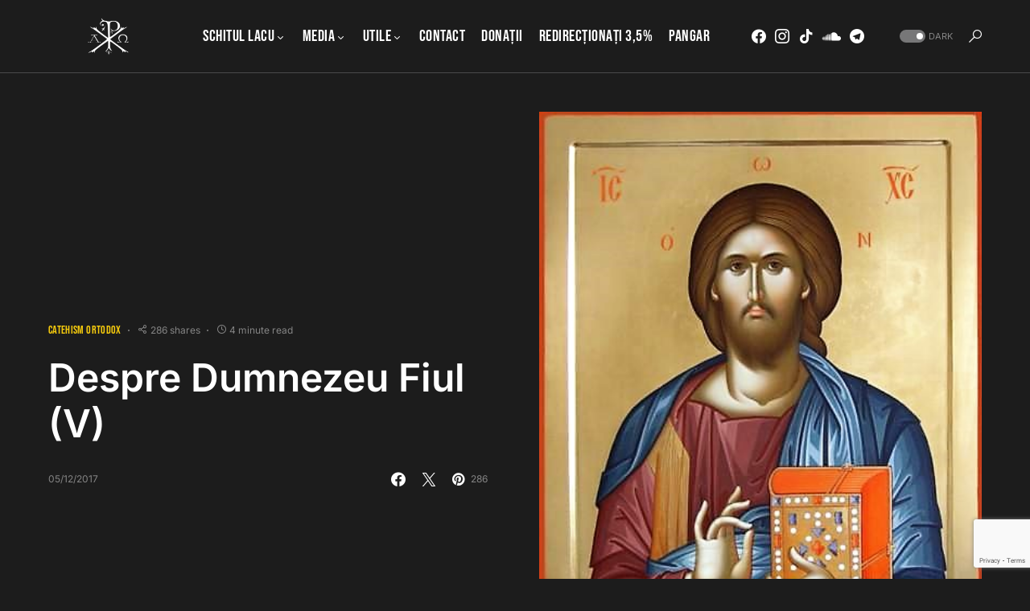

--- FILE ---
content_type: text/html; charset=utf-8
request_url: https://www.google.com/recaptcha/api2/anchor?ar=1&k=6LcPm48UAAAAADyU4ecxxqu6OghofkgZEehOG8Y4&co=aHR0cHM6Ly9tYXJ0dXJpZWF0aG9uaXRhLnJvOjQ0Mw..&hl=en&v=naPR4A6FAh-yZLuCX253WaZq&size=invisible&anchor-ms=20000&execute-ms=15000&cb=ca30dxqlok3s
body_size: 45027
content:
<!DOCTYPE HTML><html dir="ltr" lang="en"><head><meta http-equiv="Content-Type" content="text/html; charset=UTF-8">
<meta http-equiv="X-UA-Compatible" content="IE=edge">
<title>reCAPTCHA</title>
<style type="text/css">
/* cyrillic-ext */
@font-face {
  font-family: 'Roboto';
  font-style: normal;
  font-weight: 400;
  src: url(//fonts.gstatic.com/s/roboto/v18/KFOmCnqEu92Fr1Mu72xKKTU1Kvnz.woff2) format('woff2');
  unicode-range: U+0460-052F, U+1C80-1C8A, U+20B4, U+2DE0-2DFF, U+A640-A69F, U+FE2E-FE2F;
}
/* cyrillic */
@font-face {
  font-family: 'Roboto';
  font-style: normal;
  font-weight: 400;
  src: url(//fonts.gstatic.com/s/roboto/v18/KFOmCnqEu92Fr1Mu5mxKKTU1Kvnz.woff2) format('woff2');
  unicode-range: U+0301, U+0400-045F, U+0490-0491, U+04B0-04B1, U+2116;
}
/* greek-ext */
@font-face {
  font-family: 'Roboto';
  font-style: normal;
  font-weight: 400;
  src: url(//fonts.gstatic.com/s/roboto/v18/KFOmCnqEu92Fr1Mu7mxKKTU1Kvnz.woff2) format('woff2');
  unicode-range: U+1F00-1FFF;
}
/* greek */
@font-face {
  font-family: 'Roboto';
  font-style: normal;
  font-weight: 400;
  src: url(//fonts.gstatic.com/s/roboto/v18/KFOmCnqEu92Fr1Mu4WxKKTU1Kvnz.woff2) format('woff2');
  unicode-range: U+0370-0377, U+037A-037F, U+0384-038A, U+038C, U+038E-03A1, U+03A3-03FF;
}
/* vietnamese */
@font-face {
  font-family: 'Roboto';
  font-style: normal;
  font-weight: 400;
  src: url(//fonts.gstatic.com/s/roboto/v18/KFOmCnqEu92Fr1Mu7WxKKTU1Kvnz.woff2) format('woff2');
  unicode-range: U+0102-0103, U+0110-0111, U+0128-0129, U+0168-0169, U+01A0-01A1, U+01AF-01B0, U+0300-0301, U+0303-0304, U+0308-0309, U+0323, U+0329, U+1EA0-1EF9, U+20AB;
}
/* latin-ext */
@font-face {
  font-family: 'Roboto';
  font-style: normal;
  font-weight: 400;
  src: url(//fonts.gstatic.com/s/roboto/v18/KFOmCnqEu92Fr1Mu7GxKKTU1Kvnz.woff2) format('woff2');
  unicode-range: U+0100-02BA, U+02BD-02C5, U+02C7-02CC, U+02CE-02D7, U+02DD-02FF, U+0304, U+0308, U+0329, U+1D00-1DBF, U+1E00-1E9F, U+1EF2-1EFF, U+2020, U+20A0-20AB, U+20AD-20C0, U+2113, U+2C60-2C7F, U+A720-A7FF;
}
/* latin */
@font-face {
  font-family: 'Roboto';
  font-style: normal;
  font-weight: 400;
  src: url(//fonts.gstatic.com/s/roboto/v18/KFOmCnqEu92Fr1Mu4mxKKTU1Kg.woff2) format('woff2');
  unicode-range: U+0000-00FF, U+0131, U+0152-0153, U+02BB-02BC, U+02C6, U+02DA, U+02DC, U+0304, U+0308, U+0329, U+2000-206F, U+20AC, U+2122, U+2191, U+2193, U+2212, U+2215, U+FEFF, U+FFFD;
}
/* cyrillic-ext */
@font-face {
  font-family: 'Roboto';
  font-style: normal;
  font-weight: 500;
  src: url(//fonts.gstatic.com/s/roboto/v18/KFOlCnqEu92Fr1MmEU9fCRc4AMP6lbBP.woff2) format('woff2');
  unicode-range: U+0460-052F, U+1C80-1C8A, U+20B4, U+2DE0-2DFF, U+A640-A69F, U+FE2E-FE2F;
}
/* cyrillic */
@font-face {
  font-family: 'Roboto';
  font-style: normal;
  font-weight: 500;
  src: url(//fonts.gstatic.com/s/roboto/v18/KFOlCnqEu92Fr1MmEU9fABc4AMP6lbBP.woff2) format('woff2');
  unicode-range: U+0301, U+0400-045F, U+0490-0491, U+04B0-04B1, U+2116;
}
/* greek-ext */
@font-face {
  font-family: 'Roboto';
  font-style: normal;
  font-weight: 500;
  src: url(//fonts.gstatic.com/s/roboto/v18/KFOlCnqEu92Fr1MmEU9fCBc4AMP6lbBP.woff2) format('woff2');
  unicode-range: U+1F00-1FFF;
}
/* greek */
@font-face {
  font-family: 'Roboto';
  font-style: normal;
  font-weight: 500;
  src: url(//fonts.gstatic.com/s/roboto/v18/KFOlCnqEu92Fr1MmEU9fBxc4AMP6lbBP.woff2) format('woff2');
  unicode-range: U+0370-0377, U+037A-037F, U+0384-038A, U+038C, U+038E-03A1, U+03A3-03FF;
}
/* vietnamese */
@font-face {
  font-family: 'Roboto';
  font-style: normal;
  font-weight: 500;
  src: url(//fonts.gstatic.com/s/roboto/v18/KFOlCnqEu92Fr1MmEU9fCxc4AMP6lbBP.woff2) format('woff2');
  unicode-range: U+0102-0103, U+0110-0111, U+0128-0129, U+0168-0169, U+01A0-01A1, U+01AF-01B0, U+0300-0301, U+0303-0304, U+0308-0309, U+0323, U+0329, U+1EA0-1EF9, U+20AB;
}
/* latin-ext */
@font-face {
  font-family: 'Roboto';
  font-style: normal;
  font-weight: 500;
  src: url(//fonts.gstatic.com/s/roboto/v18/KFOlCnqEu92Fr1MmEU9fChc4AMP6lbBP.woff2) format('woff2');
  unicode-range: U+0100-02BA, U+02BD-02C5, U+02C7-02CC, U+02CE-02D7, U+02DD-02FF, U+0304, U+0308, U+0329, U+1D00-1DBF, U+1E00-1E9F, U+1EF2-1EFF, U+2020, U+20A0-20AB, U+20AD-20C0, U+2113, U+2C60-2C7F, U+A720-A7FF;
}
/* latin */
@font-face {
  font-family: 'Roboto';
  font-style: normal;
  font-weight: 500;
  src: url(//fonts.gstatic.com/s/roboto/v18/KFOlCnqEu92Fr1MmEU9fBBc4AMP6lQ.woff2) format('woff2');
  unicode-range: U+0000-00FF, U+0131, U+0152-0153, U+02BB-02BC, U+02C6, U+02DA, U+02DC, U+0304, U+0308, U+0329, U+2000-206F, U+20AC, U+2122, U+2191, U+2193, U+2212, U+2215, U+FEFF, U+FFFD;
}
/* cyrillic-ext */
@font-face {
  font-family: 'Roboto';
  font-style: normal;
  font-weight: 900;
  src: url(//fonts.gstatic.com/s/roboto/v18/KFOlCnqEu92Fr1MmYUtfCRc4AMP6lbBP.woff2) format('woff2');
  unicode-range: U+0460-052F, U+1C80-1C8A, U+20B4, U+2DE0-2DFF, U+A640-A69F, U+FE2E-FE2F;
}
/* cyrillic */
@font-face {
  font-family: 'Roboto';
  font-style: normal;
  font-weight: 900;
  src: url(//fonts.gstatic.com/s/roboto/v18/KFOlCnqEu92Fr1MmYUtfABc4AMP6lbBP.woff2) format('woff2');
  unicode-range: U+0301, U+0400-045F, U+0490-0491, U+04B0-04B1, U+2116;
}
/* greek-ext */
@font-face {
  font-family: 'Roboto';
  font-style: normal;
  font-weight: 900;
  src: url(//fonts.gstatic.com/s/roboto/v18/KFOlCnqEu92Fr1MmYUtfCBc4AMP6lbBP.woff2) format('woff2');
  unicode-range: U+1F00-1FFF;
}
/* greek */
@font-face {
  font-family: 'Roboto';
  font-style: normal;
  font-weight: 900;
  src: url(//fonts.gstatic.com/s/roboto/v18/KFOlCnqEu92Fr1MmYUtfBxc4AMP6lbBP.woff2) format('woff2');
  unicode-range: U+0370-0377, U+037A-037F, U+0384-038A, U+038C, U+038E-03A1, U+03A3-03FF;
}
/* vietnamese */
@font-face {
  font-family: 'Roboto';
  font-style: normal;
  font-weight: 900;
  src: url(//fonts.gstatic.com/s/roboto/v18/KFOlCnqEu92Fr1MmYUtfCxc4AMP6lbBP.woff2) format('woff2');
  unicode-range: U+0102-0103, U+0110-0111, U+0128-0129, U+0168-0169, U+01A0-01A1, U+01AF-01B0, U+0300-0301, U+0303-0304, U+0308-0309, U+0323, U+0329, U+1EA0-1EF9, U+20AB;
}
/* latin-ext */
@font-face {
  font-family: 'Roboto';
  font-style: normal;
  font-weight: 900;
  src: url(//fonts.gstatic.com/s/roboto/v18/KFOlCnqEu92Fr1MmYUtfChc4AMP6lbBP.woff2) format('woff2');
  unicode-range: U+0100-02BA, U+02BD-02C5, U+02C7-02CC, U+02CE-02D7, U+02DD-02FF, U+0304, U+0308, U+0329, U+1D00-1DBF, U+1E00-1E9F, U+1EF2-1EFF, U+2020, U+20A0-20AB, U+20AD-20C0, U+2113, U+2C60-2C7F, U+A720-A7FF;
}
/* latin */
@font-face {
  font-family: 'Roboto';
  font-style: normal;
  font-weight: 900;
  src: url(//fonts.gstatic.com/s/roboto/v18/KFOlCnqEu92Fr1MmYUtfBBc4AMP6lQ.woff2) format('woff2');
  unicode-range: U+0000-00FF, U+0131, U+0152-0153, U+02BB-02BC, U+02C6, U+02DA, U+02DC, U+0304, U+0308, U+0329, U+2000-206F, U+20AC, U+2122, U+2191, U+2193, U+2212, U+2215, U+FEFF, U+FFFD;
}

</style>
<link rel="stylesheet" type="text/css" href="https://www.gstatic.com/recaptcha/releases/naPR4A6FAh-yZLuCX253WaZq/styles__ltr.css">
<script nonce="ZtlWezm2Vi4FoAC7Uutf1A" type="text/javascript">window['__recaptcha_api'] = 'https://www.google.com/recaptcha/api2/';</script>
<script type="text/javascript" src="https://www.gstatic.com/recaptcha/releases/naPR4A6FAh-yZLuCX253WaZq/recaptcha__en.js" nonce="ZtlWezm2Vi4FoAC7Uutf1A">
      
    </script></head>
<body><div id="rc-anchor-alert" class="rc-anchor-alert"></div>
<input type="hidden" id="recaptcha-token" value="[base64]">
<script type="text/javascript" nonce="ZtlWezm2Vi4FoAC7Uutf1A">
      recaptcha.anchor.Main.init("[\x22ainput\x22,[\x22bgdata\x22,\x22\x22,\[base64]/[base64]/[base64]/[base64]/[base64]/MjU1Onk/NToyKSlyZXR1cm4gZmFsc2U7cmV0dXJuIEMuWj0oUyhDLChDLk9ZPWIsaz1oKHk/[base64]/[base64]/[base64]/[base64]/[base64]/bmV3IERbUV0oZlswXSk6Yz09Mj9uZXcgRFtRXShmWzBdLGZbMV0pOmM9PTM/bmV3IERbUV0oZlswXSxmWzFdLGZbMl0pOmM9PTQ/[base64]/[base64]/[base64]\x22,\[base64]\x22,\x22JMK7f8Koa2lII8OIJGl2LiLCoC7DmBZ1I8Osw5DDqMO+w4w6D3zDhGYkwqDDoCnCh1BgwprDhsKKNhDDnUPCjcOWNmPDs2HCrcOhDsOrW8K+w7PDjMKAwpsNw6fCt8OdUQ7CqTDCvHfCjUNCw6HDhEAsXmwHC8OfecK5w6XDvMKaEsO/wqsGJMOHwr/DgMKGw6nDjMKgwpfClxXCnBrCj0l/[base64]/Dg8OsQsKFwprCgcOzwrpTcMK8wo3CtTbCtMKBwp/CsRV7wp5kw6jCrsKYw4rCim3DqDU4wrvChsKAw4IMwrvDiy0ewrHCv2xJBcOvLMOnw7NEw6lmw7LCiMOKEDpmw6xfw5XCs37DkF3DgVHDk2gEw5lyYcKcQW/DiSACdXQaWcKEwqzCog5lw7/DoMO7w5zDs0tHNWokw7zDomLDj0UvNBRfTsKjwrwEesOMw57DhAsoHMOQwrvCp8Kic8OfOMOjwphKUsOGHRgSYsOyw7XCtMKhwrFrw6gBX37CtybDv8KAw5fDvcOhIzpRYWo7A1XDjWzCnC/DnDZKwpTChkPCuDbCkMKQw6cCwpYMG39NGsOAw63DhzMkwpPCrA5QwqrCs24Hw4UGw6ZLw6kOwoDCjsOfLsOvwpNEaUhLw5PDjETCm8KvQFZRwpXCtCQ5A8KPLzcgFC5tLsOZwp/[base64]/[base64]/Doh7CijgWY0wswqDCvR/DlMKHET4jFB3DocKYaD3DpQHDmg7CtcKaw4rDqsKfFE/DlB8Dwq0iw7Z2wpZ+wqxxecKRAnxcHlzCgcO8wrBSw7AXJMO2woJGw77DgVvCu8KNXMKpw5/Cs8KMDsKqwrDCtMO6T8OWOMKjw77DssOqwrEYw584wqvDtmkKwoLDnFXDgcO0woUIw7nCsMO6ZUfCisOXOybDq1fDuMKtOCPCssOdw6PDqgU4wpNJw5NzHsKOPnN7bhcqw7Uswp/CqC4vY8OkPsK2LMOWw4vCtMOzNFjCuMOIXMKSIsKdwoM8w551wpfCmMOcwq96woHDvcKTw7sbwq7Dm3/Cji8swrAcwrRzw7TDpztcYMK7w5PDuMO0HHEWEMK7w4NPw6jCsWUWwpHDsMOVwpXCmcKYwqvCo8KbOMKCwp9iw4E8wodxw5vCmBoswp3CvQ7DuGXDvxV3eMKCwrkdw7YTI8OpwqDDncKddx3CrBEeaB3CtsOwacKRwpLDvDTCslQJVcKvw69Tw7RxMg0/w6vDncKmV8OoZMKHwqpPwpvDjE3DqMKEBRjDtzLCmsOkw6JRAyTDg2Fpwow0w4EpHHnDqsOGw5xHFn7CncKtagnDtHo6wobDmwTCp0bDjxQmwo3CowzDoRVVAEpBw7DCqwnCtsK9bD1DSMOQJ3PDusK8w7fDuG/Ci8KJZnJNw451wpxzfTDCpQvDn8O6wrN4wrfCjkzDvAZEw6DDmz0eSWA+wqUEwrLDgMOrw7Ykw7MdZ8O1WlJAEAtecEfCmMKuw7kxwqE6w63Du8OQNsKBaMKhDn/CvWTDq8OnUiIxD2lTw7RMPkHDlcKMAcOvwqzDuHTCiMKIwpvDk8Knw4vDqjzCocKEUk7DpcOcwqbDssKUw6zDoMOpGj/[base64]/CnE81wp/[base64]/CuMOJwpXChADCoCzDqRcvw4fDtMK5w7YTw55lOkrCjcOhw5nCicO8S8OkD8Ocwpxhw44tVSrDnMKbwo/CojUIWVjCj8OldcKMw5JIwq3ChX9aHsO+CsK5fGHCq2AiLk3DilPDncO9wrtZQMK9RsK/w6M/AcKkA8OVw7jCv1/Cp8O1w4wJSsOqVxETOcO3w4XCvcOlw4jCs1VPw4JPworCgGtfD29mw4HCgH/ChXM3QgIoDBRFw4DDmzNXLyYOfsO/w40Kw5nCocOybsOLwrlGGsKzPcKAaUJJw6zDoVHDt8KgwpbCilLDoUjDom4VfGMuZA80CcKzwro1wo5ZKmZRw7rCuDdgw7zCniZHwqsBCmTCoGQow7/[base64]/[base64]/DvcKzw5V1w7PDqcKxTGRhE8KSwqnCl8Onw7E6ZWc7wrwlckvCmXbDhMOnw5fCtcKdC8KkSRbDtl4Fwq8Pw6Z0wq7ClBXDiMO9WDDDp2DDlsK+wrTDvEbDjUXCisOxwqBFFgXCtWoXwqVEw6piw4RDMMKOUS9Jw5nCrMOew7/CrwDCnBvCskXDlnvDqyBDBMOAA1kWBMK7wqDDjDYww6PCuFXDsMKHLsOkLFrDmcOqw63Ckz/DlTohw4nCiSEkTG9vwopWQ8K3OMOkw43CvkPCq1LCmcKrUcKiLQxpXjxYwrzDhsK5w4jDvh5qHVfDtzIGUcKbWhIoZ0LDiB/DkX9dw7UmwqQzO8KrwqhowpZewrd/LsOnYm49OBTCvFbCqi4yQBAPXhjDo8Knw5YvwpDDv8ONw5t2wrrCtMKSbyR7wqfDpxHCjGhkX8OWfcONwrjCu8KIwpTCnMOWf3DDpsORT3bDvD9yaUZSwq5SwoZ+wrTCnsO/wozDosK/wqUuHQLDnUxUwrPChsKmLDFZw4Rfw41Sw7jClsKAw6TDmMOYWB5LwpkawqNDRw3CkcKhw7N0wrVowrd7ZC3DtcOwBG09TB/CrsKcVsOEwo/[base64]/DqcOnworCm8KJCTssw4nDrMO2w4rCqV3ClnJpwp9/FsOqM8OuwqHCqcKowoLCkEXCgsOoecK+BMKOw73DhUccMnVPAMOVQ8K8JMOywr7DhsKOwpJcw6B3wrDCpE1Rw47DkELDi3/CvGHCuWYFw4zDjsKVH8KnwodtWRYkwpvDlcO5I0zCrldlwooBw7Vhb8KUfnFzfcK8EjzDgxYrw60Lw5LDjcKqasKbNcKnw7hrw6TDs8KZccKTD8KeTcKfaWEGwpjDvMKnDQjDonHDpsKIAQIIdjRFDAHCncOOP8OLw4Z3F8K3w5pdOH3CuX/CjHHCnnbDrcOtSx/[base64]/w5lYemJ1CWgJETPDmMK3DgXDr8OWZsOCw5TCujTCjsKbcUgnKcKiZxMLa8OgGi/CkCsXKsKnw7HCpsKqPnzDrHzDosO7worCn8KPXcKXw4nDoCfCjMK8wqdEwpUkKyLDqx0+wrdXwrtBEEBfwp3CicK6SsKYXE3ChxIxwrXCsMOjw4DDiR4bw7HDhMOeb8OUIklWakTDiUEgW8KIwpjDuX8SN3d/RybClkrDqy02wqQDbGLCvCDDo0FaI8O5w7DCn3PChcOPQnFbw5VMVVpsw5DDu8Ogw5gjwr0bw5NOwrnDqUoQK0nCiGEwZMKIGMKzwp/Duz7CnBfCriQ6c8KjwqJyDhDClMOBwqzChCjCl8Oww5LDllpQXifDmS/DmsKCwpVPw6LChVpEwrTDgWspw4HDhFA2OMKaRcK9P8K2wpENw7nDlcO5CVXDqDzDuDbCtGLDvUXDmnrCoCTCssKyPMKxOMKUQMKscXDCrlRkwp7CnE4oGElEd1/DhW/Cg0LDs8KVVR1cwpxKwqV9w4rDo8OHYWAVw7PDusKrwr3DjcK2wpbDk8O9XX/Cnj8IE8KWwpTDqhktwrBnR0DChAttw7DCvcKIRS/DuMKrXcO6wofDvBcwbsOdwq/Ch2dCaMO4wpcCw4ZTw5PDgybDghENSsO7w4suw7Q4w4I+QsORUXLDusKsw5hVYsKaZMKSBW7DmcK2chcJw7Afw7LDocOMdS/ClsKXYsOraMKvbMO3TsOiLcOtwovCvydywrlYJMOaGMKjw6N0w7NOTMOWGcK7Z8Opc8KGwqUhfjbDsmfDoMOrwobDpMOyUMKkw7vDqcKLw614KcKeGsOgw7c4wodww4pTwpVwwpfDj8Okw57Dilx/RsKpI8KAw4NIw5PCrcK9w5ITXSJRw4fCuGp2DyrDmn4iMsKgw6Z7wrPCqhUxwovDszLDi8O8wq/[base64]/DqDLDvwJiUWnDhlTDsGQuPF/Dsg3CkcKYwp3Cs8KIw61UGMOlV8K/[base64]/DiDrDkMOTw6DDjsKlwrotQ8OMw6hHVsOhwq7DksKswrhNcMKfwpNqwr/CmwbCoMOPwoRzRsKgQSA5wpHDn8KdX8KbZEV4XsO1w5xdecKIdMKXw68vFiVSTcKrGsKLwr4gFMOQDMO1wq1Nw5vDj0nDsMO/w7nDkiPDkMOzVUXChMKET8KZCsOAwonCnCJpd8KSwp7DvsOcMMOgwplWw5XClxZ/w407dMOhwq/DlsOfH8OtQGvDgmdNXGFKUy3DmCrCp8KPPgg3wofCiXFPwqXCt8KAw7rCusO9IBTChy7DoSDDoHdGGMOoNzYPw7LCk8OaJ8KDB38kWMK8w7U+w5jDgsOPWMO3cUDDoB/CucKwEcOKXsOBwocpwqPDiRkzGcKYw7A5w5pfwoxDwoFiw5Inw6DCv8O0WGjCkW5+VBbCiVHChxcZVT1awp4uw63DlMOFwrM1ZMKxNkdcZMOLEcOubcKhwplSwohZW8OFD0BvwrnCiMOHwprDpCx/c1jCuBRUD8KBVEnCkHzDs2bClsK9dcOew7TDmcOWU8ORZkfCj8O4wox6w7dIUMO4wovDgwvCnMKPVSRewqAewoPCkTPDlgjCmCgdwpNQPjfCgcO8wr/[base64]/DvsOYB2gdwqrCksKOXsK2wqV7U0xxw7U8wp7DtigmwrfCuXBHRBbCqCbChwDDqcKzKsOKw4YOTy7Crh3DkhvDmwTDnQNlwqIQw7kTwoPChQzDjjXCmcOaY1LCrl7DqsK6D8OcISN+SWfDoUkrwprCpcK1w6TCnsOQw6DDqDzDn3/Dj3DDhDLDj8KPUsK5wpcvwql4d28qwp7Co0l6w4s3LnNkw6hPC8KQEQTDvgpOwqAaQcKMK8O8wpglw4nDmcOaQMO+BMOYDlk1w67DhsKaGlhGXcKFwqA4wrzCvRPDq2XDpMKqwoAMJEcMe1QKwohdwoEbw6ZWwqBzMmAVPUHCrz4Ww5hNwopdw77CssO/w4jCoi/[base64]/[base64]/DswjCmkxPw73CiMKBw5hELysKYMONEWjCi8KhwoTDniM0YsOYHwrDpF99w6/CosK2ZzPDpVB/wpHCsDvCnncKCRfDlQgPClwvM8KVw4PDphvDrcKeVEgOwoddwrrCuhMiP8KCIlzDjCUdwrbCiVYfHMO+w5/[base64]/wofCv8OswrlPw7bCi0nDjyTCrgY2NMOpCxYOWMKXCsKFw5DCpMK+VmFkw5XDn8KQwqppw6HDp8K0bDrCo8KDMSzCn3wnwqdWQsOyUBVbwqMEw4pYwp7DqGvDmBRxw73DucOsw5FMQMO7wp3DgsOHwqfDuF/[base64]/Dq8Ofw5ZiwrQidVNawrzDr8O+w6vCjcOvwrHCgcKtw5QXwr5SB8OXRsOkw4nCksKEw6jDn8K3wocXw7XDpipQR1krQsK2w7o0w4zCgSzDtADCocO+wrTDrDzCiMOswrd0w4rDuUHDtzs/[base64]/CgUk+SsObVHkadSDDiUbDvsK0UldMw6XDv2p8w6FEODLCoAdEwpHCvhvCqXZjYmpSwq/[base64]/[base64]/XMOqwpDDgcKBw5zDmsOtEzdXw6Rjwp4mHMOHLcOZZMO2w6ZHCcKyGxXCrVDDm8K5wrILSwLClTDDt8K4Y8OEScOhPcOCw71RLsKmdz4WbgXDj0jDs8Ktw6lSEHnChB5UTQB0dUwEBcK+w7nClMOrU8K0e2goTF/DtMO2McOTO8KMwqAPaMOzwrNlGMKhwoFoHgQPBl4vXFkQWMOUCFHCimHCoT0Rw7gCwr7CisOqHUMzw5pMP8K/wrzClMK9w7TCj8OXw5fDuMOdO8OZw78ewqbCrmzDpcKPfsOXUcO+XwPDnXhEw7UIcsOFwq7DpRd1wo4wecKUVTXDgsOtw7Ftwq7Cs24Ew4bCjFNnwp3DrDwSwrccw6d9BGrCjcO4JsOsw4Ayw7LCjMKsw7zDmU/DqMKdU8KrwrPDocKjXsO7wojCrUjDocOXClXDuCMlasOOw4XChsK9Lk8mw6R5w7QkAHR8WcKLwqTCv8KKwozCngjCrcKfw5cTZSrCksOsR8KFwoHCtT8TwovCocOLwq93L8OSwoJxUsKAFi3Cv8OADQHDggrCsg/[base64]/DpR3DkMK0wpJZwqDDqAICw4Q8w5DDuRTCnUPDqcK0w7jCqCHDt8KKwqrCrsOEwrMdw4TDgjZifGRzwqF1WcKhQ8K4KMKVwrF7U3PCk3zDrwvDsMKFNmPDisKdwrnCtQ02w6DCv8OGMwfCvnpjbcKAOwHDsW48BFVVAcOvJGMfe1PDlW/Do03Dl8Khw5bDm8OcO8OrGXTDn8KtS25wO8KfwpJdRRvDkVhTFMKhw5fChMK/OMO4wr7DsU/DhMOlwrtPwo3DvwLDtcObw7JRwqsNwonDpsKzPcKMwpdYw7LDrw3CsjJ9wpfDlRvCkHTCvMO5FMKpdMKoOj04wodmw5kNwpTCrlJJaxZ6wq5VM8OqOGgMwqnCnGwdQTHCtsODRcONwrl5wq7CmcOHfcO9w7TDk8KbPwnChsKqPcOhwr3DnC9/w4gMwojCsMOpXVMVwqvDoCZKw73DuVTDh0B4SnrCisOTw7TCrR1Ww4/DlMK5IEVLw4DDgAAMwrTClHsIwqbCmcKkOsObw6oRw4wPfcKoHC3CqsO/HcOcaATDh1FwVWJbMnXDiGh9QlTCtcOwV1phw79cwp8lIlZ2PsOEwrPDom/ChsO4JDDCscKoDDEIw4gUw7pyDcKTacO3w6oUwpXCtMK+w4MjwowXwoJuI3/DnmrCusOUPG13wqPCiyLCscK1wqo9FsKVw5TCm3cHQMK6GArDtcOhT8KNw7IOw54qw6RUw6NZY8O5SXw1wottw6vCjMOvcio8w7/CtkcYIsKDwobCk8OZw7tOEnbCh8KtdMOdHCTDgy3DlkfCl8KXEzLDiwfCrErDicK8wqHCuXg4E1wFdRcldMKPZcKyw4HCvWTDm2lVw4XCmUR/MEfDrD3DksOFworCokM2R8OMwq4nw75rwqrDgMKHw7QaRcOILCo4wqh7w4fCicO5XC8sLicdw4B5wo4Lwp3CplXCo8KMwqxxIsKFwoLCj2TCui7DmcORaC3DsxpFBQvDsMKABwsKeg/Ds8OHCzVDVsKgw75nKcKZw6/Ckk3CiE0hw55vJHZuw5EWRnzDtWDCpSLDvMKWw7HCnyg/PnrCtmAZw6PCs8KlaUt6G0TDqjoFXsK0wonCiWrCuQPCqcOTw63DuXXCtk7CmcOOwqbDm8KrD8OTwqhyM0EeWVfCpHXCllFHw6rDisONcwIVDsO2wprCoWXCkDZswr/DqVIgLMKjGwrChT3CrMK0F8O0HQHDq8K4f8KwBcKHw7vCtyYzB1/[base64]/Crjw9woHDuWzDhcOyN8KuesKewrnCsSrCgMOge8OMci0Swr/DqX/[base64]/wpDDomFwwrR/w64oMsO8QSDDvcK9XMOiwpdWdsOZw4XCq8KrVh3Cl8KbwrlrwqLDvsO+YCoCM8KSwrPDpcKzwrIwCFdHHmpewrXDq8OywqDDmsKZCcO3K8OcwonCm8OkVWhJw6xlw7h3cH9Iwr/ChCbChQluVsOiwoRmLU8SwpTClcKzOG/DnUULYT1oUsKYecKKwrnDpsO3w61aI8OdwrDDkMOqwpQ2NWY/ScKpw61iRMOoJxzCunvDimELUMOSw4bDqGg1VWc+wofDlmk0wpDDtSo7SmReDsKEaHcGwrDCpDzCl8KbVcO7w5vCsUsRwoRxV2Y0DiLCosO7w59zwpjDtMOoGn5KaMKBSQDCvG/DrcKQQEFKSFvCi8KsYTJ6eTEPw7xAw7/[base64]/CkELDrcKPQho8w5hLe8KbcsKswoBkMsK1w5pzw7Q4HBoCw4ktwowIcMOrckbClQrDkTt7w7HClMODwrfCksO6w5bDmlbDqH3DkcOSPcKgwprCs8ORLcK6w6PDihBrwpUkPcKtw5AAw7VPworCrMKhEsKiwqcuwrI4Q2/[base64]/w45IeB/[base64]/DlAw7LcOswpTDmcOcw6vCicKuHBjDrW3DuMOFNsOqw6k4UnILYV/Dh3VxwqzDmWsjdMKpwqLDncOzaSQewo54wo/DpDzDl0YAwp05UMOGCDN7w5HCkHzDghtIR2XDgCFJbcOxKsOnwrnChn4Cw7YpGsK6wrXCkMKlDcK/wq3Dq8Kdw4IYw5oBWMO3wpHDgsOTRFs4bsKlTcO/M8Oiwot1WHd9wqo/[base64]/Dr13CumzDsyrChMOjwpvDo8KYW8KfU0Ydw5JqRlF5asO1Y3PCjsKAFMKxw6whBgHDsXs/[base64]/CscKNbghwK8KDwr4ZdmjDpF3DuXrDrQ4dJy7Cuno6UcKfdMK1W3bDhcKJwpPCvBrDtMO0wqM/[base64]/XTDDsknCnVjDnwc5w5x0w7IvwpRdDBYoF8K/[base64]/DkXjDgcO5K8KMVlRswqtdw6MveHI6wpxkw7/[base64]/[base64]/Ckwduw7PCv8KZfFfCqBMXYhXDhsOHVsKGCXPCvBLDqMKDe8KAJsOew7TDmkEqw4DDjsKUCg8Uw6TDuUjDmlhVwqVjwq7DpGNeFgPCqhTCpB4SDEfDkgHDoH7Cmg3DkCkmFxxFBUjDtVEcVUohw75URcOfWkkram/[base64]/[base64]/Du8KCwqzDvcO9LMK9UcOKwodhIDF9AhrDiMKJSMOdYcK5DcKvw6zDqzTConjDvVxxMQ1uD8OrBwnCiVHCmw3DpMKGDsORJMKuwpc4fw3DpsOAw7/[base64]/DjcOGw6AjwqXDgCrDlgDCrcKcfjUdW8KafMKQwqjCu8KXGMKxKQZTHngawpbCkFDDksKhwrzDqMOdCMKUVAzCuygkwrfClcKdw7TDmcKAK2nCr0lmw43Ci8KJw4hlIzzCnisPw5pfwqbDmgpOEsO/RjnDm8KZwoR9XktWUcKXw4oqw5DCkcO2w6QSwrfDvAc/w4B7MMOTesO8woZPw67DrcKNwofCkWBdJxTDg0tzN8KSw7fDiE0YBMOuP8KzwqXCv0VZCAXDj8OkHifChWJ9JMOBwo/[base64]/DMKTFcKnwoZjw44sFcOBwothw7oBFRvCqTsPw7pEcSHCiT1eFCDCuDzCsEkDwo8qw4XDu3lefsOVfsKmPzPCp8OnwqbCrW56wqjDv8O6BsOXBcKNdlc2w7XDosKINcKSw4UDwq0TwpHDsA3CpmAFRG8qX8OIw54ULcOtw5rCi8OAw4tqSCVrwr/DoCPCpsKTRkE7OGXCghjDtV8PUVpZw63DmVQDZsOXf8OsBhvCi8KPwqjDiynCq8OPMmPCmcKkwrt/wq0yJTgPTnbCqMOdLcOwTzhrIMO1w6lZwrPCpHHCnEEOw43CncKOBMKUIXDDvXJqw7Vqw6/DhMKpdhnCv2NHV8O6wqLDvsKGRcOew67DuwvDqQ1ISMKOMHx1c8OILsKfwpBZwowdw4bDgMO6w5nDnmtvw6fCul88aMK9woNlBsKiGB02esOCwoPDq8Omw7PDpGfCpMOow5rDshrDjg7Dt0DDocOpBw/DiG/Cmg/Dl0A9wpV+w5JKwrrDimARw73CgiZXw6XDuUnCvhLCvEfDicOHw6Vvw5XDjcKKFArCs3zDhQNEASXDlcOHwrfCg8OYP8Kww7IlwrrClyYlw73Co34ZTMKrw4nCoMKKFMKZwpAawrTDicOJasKwwp/ChDfCs8O/PlBAJhdVw6LCswfCosKLwrpqw63Cj8Kiw6zCvcOtwpYJJCYWwqokwoQsCDQCYcKsDVjDgA5tdsODwr0yw5JMwpnCmyrCrcKwHE7DgsKRwpBrw6EmIsOHwqnCo1ZjDMKewoZWbz3ChCVyw4vDg2TDn8KDVsKiIsK/NMObw4M9woXDoMOOJcOtwoHCqMOCcXsww4YhwqPDgsOHFcO3wqRCwqrDm8KOwpkUWkLDjsKJd8OvDMOvRGRBw5Vkb1URwq/[base64]/w6FfIEpkw5bDjz/CgBvCmsOwwr4bS8OeG1MAw7NOZ8OQwqQeJsOxw4gvwrPDrUnDjcOzO8OnfMOAN8KNecKuZ8O9wr0+AFHDtHTDtyQxwpZxw5McIlJkHcKLJsO/[base64]/CjcOsMMKAwp3ClsO6w4LDlCQ6M8OVwpfDuSsZDcO+woMBDGTDkVsnbBQcw4/[base64]/Cn8OKwogFNcOcwrUtTlI4w4PDmMKuw7nCrMKeNsOywp0hCsOfworDujrCmcKODcK6w4gAw6fDqBx4XBDCjsOGDwx2QsO+WSURBQzDui/Dk8Ozw6XDqhQ2NRI3FxjDjcOhRMKBOT8pw4tTMsO5w4YzAcK/BcKzwoFsOCFIwoHDncOCXTfDncKww6hcw6zDkcKkw6TDhGbDtsK1wqxAbsKdSV7Cv8OGw6fDjTpdJMOKw4BDwprDmyM/[base64]/OV3CiEcpwrFMbTs3LMKZYmROBlTCkTQ4XE5Wfk9iXhdZGj/DjjY7c8K8w6Zrw4rCuMOIDsOjwqYsw6d5L1XCtsOawpVsAwrDrzg2w4bDn8KNJcKLwpNlUcKhwq/DksOUw7vDtxrCksKqw6xzSEzDssKZbsOHWcKuQlZsHBAWC2rCpMKcw63CijvDgsKWwpNtdMOywpdCNcK1bcOFM8OmflzDuy3DicKxFU7Dj8KjBxQEV8KsGx1FTsKrIi/DvMOpwpcRw4/CqMOrwrUpwoElwozDo2LDkmfCt8KPJcKvCAjCrMK5IX7CnMKyA8OSw64Tw51qUkkCw5wOEirCo8KAw7XDjV1vwqx5cMK4YMOVEcK8wrkPL0JSwqXCkcKHA8KiwqDCoMO9YlFyesKIw7XDg8K+w7DClsKIT0fChcO5w5fCrFHDmRXDgAU3eg/DpsO+wqMpG8K9w5d4KMOHb8KRw7QhVDDCngDCuBzDknjDucKGDk3ChFkfw5vDqmnDocKTWm5bw6/CvMOjw4d9w65zAkV2dkZuLsKXw7kaw7cXw7/Cpy5ow6U2w5R/woo9wozCk8KjK8O9HX5oN8KrwoR/[base64]/CkcKVTVoAw6HCtm1Uw5LDln3CtMKJwr4WesKHw7t7HMO0aATCsAMKwpETwqYRwrzDlDzDicKyIgnDqDfDhV/[base64]/DpBDDvjXDmF1RV8OhPGHClwbDiRnCncOfw4oNw7jCvsOmMD3DrjNew5JBU8KWH3bCuABiATfDncKQQg98wolwwoh2wrk/w5Y3BMKkV8OJw7oRw5csLcKuY8OowpYUw6DDnApcwoBKw4nDlsK6wrrCvhxhw4LChcOQLcKAw4fCuMOKw7QcYio/IMOXTsOtDgYNwqw2O8O3wqPDm04wCyHCvMKnwohRaMK9Wn/DtMKUQgJHw69sw4rDhBfCk0t4VQ/[base64]/Cqw7CmRDCicK/L0TDpS7DrG9rw4nDhhsiw4Qyw57DvlHDsAFpamXCnkI2wpHDim7Ds8OFa0zDo3duwpdyMV/Cs8Kzw7dLw77CohUdMgUKw5k0UMOSBnLCtcOvw5wBdcKeOMKEw5QbwpZFwqdFw7PCgcKCSTLCvh/CpMK9TcKdw6RNw4nCk8OZw4bDhwjClW/DiwUoEcKWw6k/w4Q7wpVAYsOlesOlwo3DrcKuRx3CsX/[base64]/[base64]/[base64]/w5jCpcK6aybDqHHDtBxyw7Ajw4ZjJTkEwqDDo8KwKXFxIcORw4VzOlM+wpoRNW3Crn55QsOTwpQNwqVoPcOiTcOuSyc5wovChjxdVgI7e8Khwro/VcKBw4/Dpl8iwqrCisOaw7t2w6A5wrzCm8K8wpXCsMOGSG/[base64]/[base64]/DjcKeGiXDu8OrwoVKbsOZQMOQwqLDr3vDgh4QwoHCjnh/wq9UFsKGwrk3KcK1T8OJBxJmw7VJSsO1fsKCGcKsRcKgVsKMVA1iwqtuwp/CmcKCwonCgcObIsOUEcO/a8KAwrzCmgUcNMK2DMKeRMO1wpQ2w6rDg0HCqRUEwpMjZ1/[base64]/CkgXChMOoD8OKw5Z1wpbDgG7ClsKlwpFNw5LCvcO4VyFqSsO4bMOcwp09w7MXw74oak3CkkTCi8OUcA7DvMO2c2cVw6NTQsOqw7UTw6g4J2hPwpvDqkvCp2DDmMObHcKCGyLDv255ScKBw6TCiMOiwq3CgWlZJwDCu23CnMO9w7LDryTCtx/CjcKCRB3DrWzDi3vDpj/[base64]/wpXDu8K2w4/CkV9oIhzCr8OyG8OwBm00wpV0wqPDh8Kkw5bDlG/DgcKNwprDsT1gExcReVrCkXfDoMOpw5BCw5QeFcKKwoTCmMObw6Yxw7pYw6UJwq18woJHCsO5DcKcDsOVYMKPw5o1McKRe8O9wpjDoi3Cv8OGC0jCj8OgwodkwodQZkhOVTrDhmVvwrXCrMOPP3sBwo/CkAHDmw41SsKyc0FZYhpPbsKuInpBP8OaNcOeVF3DmcOiaXHDpsKMwpVRJ0DCvMKiw6jDjEzDrVPDtXZVw4nClMKqM8OcVsKseRzDlsO6SMOywo7CmTnCtjd5wpzCscKzw4vCnTPDugTDnMO8EsK8HEBkKMKLwo/DscKdwp07w6jDssO5ZsOrw5tCwqQSUA/DkMKHw70fSXBGwo9UPBnCu3/[base64]/w4jCjcOpc8KCw7fChMKnC20eVH96O8ODEXPDmMOsdFbCnGx1f8KHwqrCu8OQw55JXcKEMMKGwq0yw4s4eQjDucOtw53DncKLLAMtw5M4woHCrcKbdcK/[base64]/wqjCpMOzwonDnwzCpwY7dMK/I8KJOMOMNMKUCWrCqDEvAWouYW7Dvz94wrbDjcOaT8K9wqkVXsOqdcKUN8OGDV5SHWdjFSjCs3cvwp5fw53DrGMqWcKJw5/DhMOPOMKKwo9XP2FUB8OfwrPDhxLDom/[base64]/DjCQKL2bCs3rCqW8pw4Juw5PDkBZra2ZRM8Kowo5Dw4BIwp0Vw77ComTCowvCjsKxwqHDuEwEacKLwrTDihY/MsOqw4DDt8Kyw67Dr2fCmHxlVsO7J8KCF8KtwoTDtMKsDl52wpTDiMODIX4hFcKxJQ3CgWQRwqJyG0p0WMO/dF/Dr3LCn8O0LsOlRkzCqGMtLcKcUsKNw5zCnHNHWcKRwr3ChcKkw53DkBtVw556K8KSw7Y4G0HDnzNVXUZaw4AAwqgUf8KQGmVaKcKaSEjDqXQDasOUw597w77CvcOpeMKQw6LDtMK6wqkTNx7CksKlwobCiU/[base64]/CsTnDuQQiwr/DssOrEsOvYcK1w6ZqUsKfwqISwrjCn8Kzbx0AZMO3KsKew4LDtWMew7c/wrrCl0XDkVZncsKSw6Ujwq8BB37DkMOmSwDDnFJPasKhEHrCoF7CtGDDhSl0NMKOBsOzw7TDnsKUw7rDoMOqaMK0w7XCjmHDp37DhQl4wqdBw6xNwpdQDcKRw4rDnMOtCcKpw6HCogvDjsKlUsO/w43Cu8Orw5bDmcOHw4p3w40sw5dGVyHCoQzDhio9XsKSAsK8XcO8w5TDoF8/w6hbZATCqicNw41OFhTCm8K3wqLDrMODwrfDlVIew7/Du8OVW8KTwo4Owrc5L8K1wotoNsKMw5/[base64]/[base64]/Cu8K8LH5KwqtQw6RBdMOww7MAenLCox90wqgRGMOha1rDoCXCqm/CnAZbDMKqPsKOccOqe8OFaMOawpMsH21QGT/CucOWRCfDusK5w4XDk07CpsO4w6IjXA/DqFDCnX9+wosCVMK2R8O4wplHTEA9XMOCwqVUM8KzeTPDmyTDqDUODnUQO8KgwqtUd8Kowrdnw6h3w5zCsEIqwqJ3SEDDlsOVT8KNCSLDn0tDWEbDqF7Co8OjVsOkKjYMTVTDuMOhwoXDtC/CgTM+wqXCuDrDiMKSw6bDlcOXF8OFw6TDnsKlUCxuP8Kqw6zDmGRvw5PDgH/DqMKzCEPDthdjZH0qw6fCnVPCgsKTw4LDl2xXwrc8wpFZwpg8fmfDvhXDp8K0w7LDsMKzbsKeQiJIai3DiMK1FRfDrXc0woXColZvw44rO2VjUgVQwrjDoMKoJAtiwrnCkGRIw7YuwpjCicO8eivDicK/wpPCljHDqhVBw6zCv8KeCcKLwq7Ck8OLw6B9wpJLC8OiCMKEDcOEwovChMKlw6TDpEbCuRrCr8OwaMKUw73CrMKfQMOEw78uHwHDhA7DmEAKwrHDpykhwqfDjMOZd8OwX8OSay/Dq0XDjcOBT8Odw5Jqw5DClsOIwoDDiRZrEsOuDQHCo3jCkAPCnzXDtywsw7ZMRsOuw5rClsOvwoYMIhTCsV9IJEHClcOgYMODRTtfwogzXMOiKMO0wpXClsOxLQ3DkcO+wrjDsipqwonCrcOZNMOkeMOEOBDCu8O9KcO/LQRHw4stwrDCiMOjJ8KdGsOfwrDDuD7CllEcw77DsRbDrRN/wpXCvyw3w7tUWEYTw6dfw6pWBlnDoh/[base64]\\u003d\x22],null,[\x22conf\x22,null,\x226LcPm48UAAAAADyU4ecxxqu6OghofkgZEehOG8Y4\x22,0,null,null,null,0,[21,125,63,73,95,87,41,43,42,83,102,105,109,121],[7241176,167],0,null,null,null,null,0,null,0,null,700,1,null,0,\[base64]/tzcYADoGZWF6dTZkEg4Iiv2INxgAOgVNZklJNBoZCAMSFR0U8JfjNw7/vqUGGcSdCRmc4owCGQ\\u003d\\u003d\x22,0,0,null,null,1,null,0,1],\x22https://marturieathonita.ro:443\x22,null,[3,1,1],null,null,null,1,3600,[\x22https://www.google.com/intl/en/policies/privacy/\x22,\x22https://www.google.com/intl/en/policies/terms/\x22],\x22qvnUWbKj+pRYxGQ0AsrZdYFG1w42UpmeQpLaWcDUgAI\\u003d\x22,1,0,null,1,1762895190112,0,0,[69,160],null,[35],\x22RC-xXiCA0-vG_abBA\x22,null,null,null,null,null,\x220dAFcWeA4BXIjRkRxZNyLIC_dMyV_tLB3e1nTeOBL5p1AEjmwe58NWGnChraxg_ZO15fNSdgtkRoqom-KplIAJot7-L5XjLwNdgw\x22,1762977990113]");
    </script></body></html>